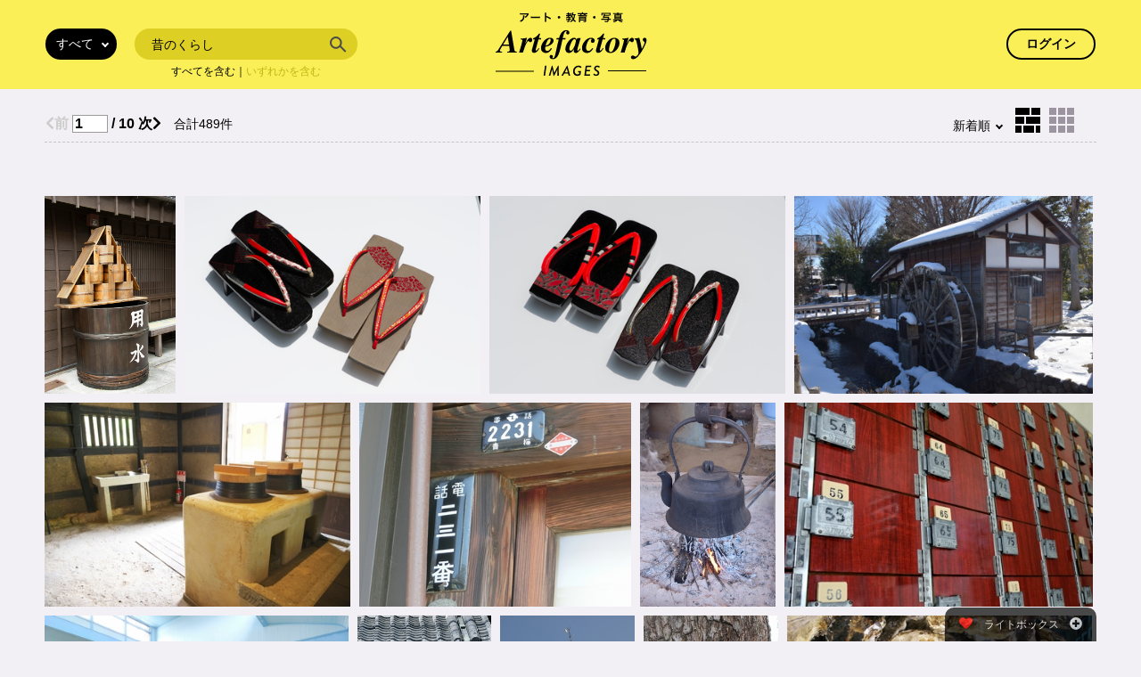

--- FILE ---
content_type: text/html; charset=UTF-8
request_url: https://www.artefactoryimages.com/search.php?keyword=%E6%98%94%E3%81%AE%E3%81%8F%E3%82%89%E3%81%97
body_size: 34309
content:
<!doctype html>
<html lang="ja">
<head>
<title>Artefactory Images | アート・教育・写真</title>
<meta name="description" content="「アート・教育・写真」に特化したフォトエージェンシー。アーテファクトリー・イメージズは、国内外の美術館・博物館の美術作品や、教科書・教材コンテンツなどを取り揃えております。">
<meta name="keywords" content="ストックフォト,写真素材,教材素材,美術作品">
<meta charset="utf-8" />
<meta name="viewport" content="initial-scale=1, minimum-scale=1, maximum-scale=1, user-scalable=no">
<meta name="format-detection" content="telephone=no">
<link rel="shortcut icon" href="/images/favicon.ico">
<link href="/css/import.css?date=20191007" rel="stylesheet" type="text/css" />
<link href="https://use.fontawesome.com/releases/v5.0.7/css/all.css" rel="stylesheet">
<script src="/js/common.js?date=20190415" type="text/javascript"></script>
<script src="/js/func.js" type="text/javascript"></script>
<script async src="https://www.googletagmanager.com/gtag/js?id=UA-134912131-1"></script>
<script>
window.dataLayer = window.dataLayer || [];
function gtag(){dataLayer.push(arguments);}
gtag('js', new Date());
gtag('config', 'UA-134912131-1');
</script>
<link href="css/collagePlus.css" rel="stylesheet">
<script src="js/jquery-1.10.1.min.js"></script>
<script src="js/jquery.collagePlus.js"></script>
<script src="js/jquery.removeWhitespace.js"></script>
<script src="js/jquery.collageCaption.js"></script>
<script type="text/javascript">
$(window).load(function () {
	$(document).ready(function(){
		collage();
		$('.Collage').collageCaption();
	});
});

function collage() {
	$('#sch_tile').css('display','block');
	$('.Collage').removeWhitespace().collagePlus({
		'fadeSpeed'     : 2000,
		'targetHeight'  : 300,
		'effect'        : 'effect-2',
		'direction'     : 'vertical',
		'allowPartialLastRow':true
	});
};

var resizeTimer = null;

$(window).bind('resize', function() {
	$('.Collage .Image_Wrapper').css("opacity", 0);
	if (resizeTimer) clearTimeout(resizeTimer);
	resizeTimer = setTimeout(collage, 200);
});

var favoriteopen = false;
function fncFavoriteOpen() {
	alert('ライトボックスはログイン後、ご利用になれます。');
}

function fncFavoriteClose() {
	$('#sch_favorite_frame').slideToggle('fast', function() {
		$('#sch_favorite_btn').css('display','block')
		favoriteopen = false;
	});
}

function fncAddFavorite(contentsid, n) {
	alert('ライトボックスはログイン後、ご利用になれます。');
}

function fncReloadFavorite(number) {
	document.getElementById('sch_favorite_number').innerHTML = number;
	document.getElementById('sch_favorite_iframe').src = 'favorite.php';
}

function fncFavorite() {
	document.getElementById('sch_favorite_iframe').src = 'favorite.php';
}

function fncFavoriteNumber(number) {
	document.getElementById('sch_favorite_number').innerHTML = number;
}

function fncFavoriteCreate() {
	document.getElementById('sch_favorite_iframe').src = 'favcategory.php';
}

function fncFavoriteUpdate() {
	document.getElementById('sch_favorite_iframe').src = 'favcategory.php?categoryid=' + document.getElementById('sch_favorite_category').value;
}

function fncFavoriteDelete() {
	document.getElementById('sch_favorite_iframe').src = 'delete.php';
}

function fncCategoryChange(categoryid) {
	document.getElementById('sch_favorite_iframe').src = 'favorite.php?categoryid=' + categoryid;
	httpRequest('getfavorite.php?categoryid=' + categoryid, writeFavoriteNumber);
}

function fncCategoryCreate() {
	fncCategoryRewrite();
	document.getElementById('sch_favorite_iframe').src = 'favorite.php';
}

function fncCategoryUpdate() {
	fncCategoryRewrite();
	document.getElementById('sch_favorite_iframe').src = 'favorite.php';
}

function fncCategoryDelete() {
	fncCategoryRewrite();
	document.getElementById('sch_favorite_iframe').src = 'favorite.php';
}

function fncCategoryRewrite() {
	httpRequest('getcategory.php', writeCategory);
}

function writeCategory(data) {
	var lines = data.split("\n");
	var element;

	document.getElementById('sch_favorite_category').options.length = 0;
	for (i = 0; i < lines.length; i++) {
		if (lines[i] == '') break;
		element = lines[i].split(",");
		document.getElementById('sch_favorite_category').options[i] = new Option(element[1], element[0]);
	}
	httpRequest('getfavorite.php', writeFavoriteNumber);
}

function writeFavoriteNumber(number) {
	document.getElementById('sch_favorite_number').innerHTML = number;
}

function fncOrder(order) {
	location.href = 'search.php?keyword=%E6%98%94%E3%81%AE%E3%81%8F%E3%82%89%E3%81%97&order=' + order;
}

function fncBlur(page) {
	location.href = 'search.php?keyword=%E6%98%94%E3%81%AE%E3%81%8F%E3%82%89%E3%81%97&page=' + page;
}

function fncCopy() {
	var element = document.getElementById('sch_copy');
	element.select();
	document.execCommand('Copy');
}

function fncEnter1(code) {
	if (code == 13) {
		var page = parseInt(document.getElementById('sch_page_pc1').value);
		if (page > 0) location.href = 'search.php?keyword=%E6%98%94%E3%81%AE%E3%81%8F%E3%82%89%E3%81%97&page=' + page;
	}
}

function fncEnter2(code) {
	if (code == 13) {
		var page = parseInt(document.getElementById('sch_page_pc2').value);
		if (page > 0) location.href = 'search.php?keyword=%E6%98%94%E3%81%AE%E3%81%8F%E3%82%89%E3%81%97&page=' + page;
	}
}

function fncSleep(waitSec, callbackFunc) {
	var spanedSec = 0;

	var waitFunc = function () {
		spanedSec++;
		if (spanedSec >= waitSec) {
			if (callbackFunc) callbackFunc();
			return;
		}
		clearTimeout(id);
		id = setTimeout(waitFunc, 1000);
	};

	var id = setTimeout(waitFunc, 1000);
}

function fncMessgeOpen() {
	var cat = document.getElementById('sch_favorite_category');
	var num = cat.selectedIndex;
	var name = cat.options[num].text;
	$('#sch_footer_msg').text('「' + name + '」に追加しました。');
	$('#sch_footer_msg').slideToggle('fast');
	fncSleep(3, fncMessgeClose);
}

function fncMessgeClose() {
	$('#sch_footer_msg').slideToggle('fast');
}
</script>
</head>
<body>
<div id="wrapper">
<div id="header" class="clearfix">
<table id="hdr_table_pc">
	<tr>
	<td width="40%">
	<div id="hdr_select" class="floatleft">
	<select id="hdr_category" name="category" onchange="fncCategory(this.value)">
	<option value="0" selected>すべて</option>
	<option value="1">アート</option>
	<option value="2">教　育</option>
	<option value="3">写　真</option>
	</select>
	</div>
	<form id="hdr_search_pc" class="floatleft" name="hdr_search" method="post" action="search.php">
	<input type="hidden" id="boolean" name="boolean" value="a" />
	<div id="hdr_keyword_boolean">
	<input id="hdr_keyword_pc" name="keyword" type="text" value="昔のくらし" placeholder="何をお探しですか？" /><input id="hdr_submit_pc" type="submit" value="" />
	<div id="hdr_boolean"><a href="javascript:;" onclick="fncBoolean('a')"><span id="hdr_boolean_a" style="color:#000000">すべてを含む</span></a>｜<a href="javascript:;" onclick="fncBoolean('o')"><span id="hdr_boolean_o" style="color:#bcb715">いずれかを含む</span></a></div>
	</div>
	</form>
	</td>
	<td width="20%" align="center"><a href="/"><img src="images/hdr_logo_pc.svg" alt="Artefactory Images" /></a></td>
	<td width="40%" align="right">
	<a href="https://www.artefactoryimages.com/member.php"><input type="button" class="hdr_button mr50" value="ログイン" /></a>
	</td>
	</tr>
</table>
</div>
	<div id="sch_margin_tile_pc" class="clearfix">
	<table id="sch_header_pc">
	<tr>
	<td width="50%" nowrap>
	<div id="sch_header_left_pc">
	<span class="sch_glay"><i class="fas fa-chevron-left"></i>前</span>
	<input id="sch_page_pc1" name="page" type="text" value="1" onblur="fncBlur(this.value)" onkeypress="fncEnter1(event.keyCode)" />&nbsp;/&nbsp;10	<a href="search.php?keyword=%E6%98%94%E3%81%AE%E3%81%8F%E3%82%89%E3%81%97&page=2">次<i class="fas fa-chevron-right"></i></a>
	<span class="sch_total">合計489件</span>
	</div>
	</td>
	<td width="50%" align="right" nowrap>
	<div id="sch_header_right_pc">
	<div id="sch_select" class="floatleft">
	<select id="sch_order" name="order" onchange="fncOrder(this.value)">
	<option value="1" selected>&nbsp;　　新着順</option>
	<option value="2">&nbsp;作品番号順</option>
	</select>
	</div>
		<div class="floatleft ml10"><img src="images/sch_tile_on.png" /></div>
	<div class="floatleft ml10"><a href="search.php?keyword=%E6%98%94%E3%81%AE%E3%81%8F%E3%82%89%E3%81%97&view=g"><img src="images/sch_grid_off.png" /></a></div>
		</div>
	</td>
	</tr>
</table>
</div>
	<section id="sch_tile" class="Collage effect-parent">
	<div class="Image_Wrapper" data-caption="<div class='cap_top clearfix'><div class='cap_left'>24812014</div><div class='cap_right'><a href='javascript:;' onclick='fncAddFavorite(1303356, 0)'><i id='hearticon0' class='far fa-heart' style='color:#9d94a1;'></i></a></div></div>萱村　修三<br />昔の防火用水"><a target="detail" href="/24812014/"><img src="image.php?file=248/12001-13000/tile/24812014.jpg" /></a></div>
<div class="Image_Wrapper" data-caption="<div class='cap_top clearfix'><div class='cap_left'>24811974</div><div class='cap_right'><a href='javascript:;' onclick='fncAddFavorite(1303316, 1)'><i id='hearticon1' class='far fa-heart' style='color:#9d94a1;'></i></a></div></div>萱村　修三<br />下駄"><a target="detail" href="/24811974/"><img src="image.php?file=248/11001-12000/tile/24811974.jpg" /></a></div>
<div class="Image_Wrapper" data-caption="<div class='cap_top clearfix'><div class='cap_left'>24811973</div><div class='cap_right'><a href='javascript:;' onclick='fncAddFavorite(1303315, 2)'><i id='hearticon2' class='far fa-heart' style='color:#9d94a1;'></i></a></div></div>萱村　修三<br />下駄"><a target="detail" href="/24811973/"><img src="image.php?file=248/11001-12000/tile/24811973.jpg" /></a></div>
<div class="Image_Wrapper" data-caption="<div class='cap_top clearfix'><div class='cap_left'>41302285</div><div class='cap_right'><a href='javascript:;' onclick='fncAddFavorite(1245889, 3)'><i id='hearticon3' class='far fa-heart' style='color:#9d94a1;'></i></a></div></div>小川　喜一郎<br />冬の用水路"><a target="detail" href="/41302285/"><img src="image.php?file=413/02001-03000/tile/41302285.jpg" /></a></div>
<div class="Image_Wrapper" data-caption="<div class='cap_top clearfix'><div class='cap_left'>29511090</div><div class='cap_right'><a href='javascript:;' onclick='fncAddFavorite(1205472, 4)'><i id='hearticon4' class='far fa-heart' style='color:#9d94a1;'></i></a></div></div>田中　正秋<br />石見銀山　渡辺家住宅"><a target="detail" href="/29511090/"><img src="image.php?file=295/11001-12000/tile/29511090.jpg" /></a></div>
<div class="Image_Wrapper" data-caption="<div class='cap_top clearfix'><div class='cap_left'>41302149</div><div class='cap_right'><a href='javascript:;' onclick='fncAddFavorite(1203527, 5)'><i id='hearticon5' class='far fa-heart' style='color:#9d94a1;'></i></a></div></div>小川　喜一郎<br />昔の電話番号"><a target="detail" href="/41302149/"><img src="image.php?file=413/02001-03000/tile/41302149.jpg" /></a></div>
<div class="Image_Wrapper" data-caption="<div class='cap_top clearfix'><div class='cap_left'>41302140</div><div class='cap_right'><a href='javascript:;' onclick='fncAddFavorite(1203518, 6)'><i id='hearticon6' class='far fa-heart' style='color:#9d94a1;'></i></a></div></div>小川　喜一郎<br />イロリ"><a target="detail" href="/41302140/"><img src="image.php?file=413/02001-03000/tile/41302140.jpg" /></a></div>
<div class="Image_Wrapper" data-caption="<div class='cap_top clearfix'><div class='cap_left'>16800810</div><div class='cap_right'><a href='javascript:;' onclick='fncAddFavorite(1203078, 7)'><i id='hearticon7' class='far fa-heart' style='color:#9d94a1;'></i></a></div></div>市川　成憲<br />銭湯の下駄箱・薬師湯"><a target="detail" href="/16800810/"><img src="image.php?file=168/00001-01000/tile/16800810.jpg" /></a></div>
<div class="Image_Wrapper" data-caption="<div class='cap_top clearfix'><div class='cap_left'>16800809</div><div class='cap_right'><a href='javascript:;' onclick='fncAddFavorite(1203077, 8)'><i id='hearticon8' class='far fa-heart' style='color:#9d94a1;'></i></a></div></div>市川　成憲<br />銭湯の富士山壁画"><a target="detail" href="/16800809/"><img src="image.php?file=168/00001-01000/tile/16800809.jpg" /></a></div>
<div class="Image_Wrapper" data-caption="<div class='cap_top clearfix'><div class='cap_left'>16800808</div><div class='cap_right'><a href='javascript:;' onclick='fncAddFavorite(1203076, 9)'><i id='hearticon9' class='far fa-heart' style='color:#9d94a1;'></i></a></div></div>市川　成憲<br />丸ポスト川越・田口家"><a target="detail" href="/16800808/"><img src="image.php?file=168/00001-01000/tile/16800808.jpg" /></a></div>
<div class="Image_Wrapper" data-caption="<div class='cap_top clearfix'><div class='cap_left'>41302017</div><div class='cap_right'><a href='javascript:;' onclick='fncAddFavorite(1190938, 10)'><i id='hearticon10' class='far fa-heart' style='color:#9d94a1;'></i></a></div></div>小川　喜一郎<br />火の見櫓"><a target="detail" href="/41302017/"><img src="image.php?file=413/02001-03000/tile/41302017.jpg" /></a></div>
<div class="Image_Wrapper" data-caption="<div class='cap_top clearfix'><div class='cap_left'>28401332</div><div class='cap_right'><a href='javascript:;' onclick='fncAddFavorite(1190603, 11)'><i id='hearticon11' class='far fa-heart' style='color:#9d94a1;'></i></a></div></div>香田　ひろし<br />戦時中.松脂を採るための傷あと"><a target="detail" href="/28401332/"><img src="image.php?file=284/01001-02000/tile/28401332.jpg" /></a></div>
<div class="Image_Wrapper" data-caption="<div class='cap_top clearfix'><div class='cap_left'>29509882</div><div class='cap_right'><a href='javascript:;' onclick='fncAddFavorite(1190056, 12)'><i id='hearticon12' class='far fa-heart' style='color:#9d94a1;'></i></a></div></div>田中　正秋<br />カキ"><a target="detail" href="/29509882/"><img src="image.php?file=295/09001-10000/tile/29509882.jpg" /></a></div>
<div class="Image_Wrapper" data-caption="<div class='cap_top clearfix'><div class='cap_left'>23400529</div><div class='cap_right'><a href='javascript:;' onclick='fncAddFavorite(1188668, 13)'><i id='hearticon13' class='far fa-heart' style='color:#9d94a1;'></i></a></div></div>椎葉　琢磨<br />アナログレコード盤"><a target="detail" href="/23400529/"><img src="image.php?file=234/00001-01000/tile/23400529.jpg" /></a></div>
<div class="Image_Wrapper" data-caption="<div class='cap_top clearfix'><div class='cap_left'>23400416</div><div class='cap_right'><a href='javascript:;' onclick='fncAddFavorite(1188555, 14)'><i id='hearticon14' class='far fa-heart' style='color:#9d94a1;'></i></a></div></div>椎葉　琢磨<br />14インチブラウン管タイプのテレビデオ"><a target="detail" href="/23400416/"><img src="image.php?file=234/00001-01000/tile/23400416.jpg" /></a></div>
<div class="Image_Wrapper" data-caption="<div class='cap_top clearfix'><div class='cap_left'>23400414</div><div class='cap_right'><a href='javascript:;' onclick='fncAddFavorite(1188553, 15)'><i id='hearticon15' class='far fa-heart' style='color:#9d94a1;'></i></a></div></div>椎葉　琢磨<br />真空管アンプ"><a target="detail" href="/23400414/"><img src="image.php?file=234/00001-01000/tile/23400414.jpg" /></a></div>
<div class="Image_Wrapper" data-caption="<div class='cap_top clearfix'><div class='cap_left'>23400413</div><div class='cap_right'><a href='javascript:;' onclick='fncAddFavorite(1188552, 16)'><i id='hearticon16' class='far fa-heart' style='color:#9d94a1;'></i></a></div></div>椎葉　琢磨<br />1870年代製造の古いピアノ"><a target="detail" href="/23400413/"><img src="image.php?file=234/00001-01000/tile/23400413.jpg" /></a></div>
<div class="Image_Wrapper" data-caption="<div class='cap_top clearfix'><div class='cap_left'>23400256</div><div class='cap_right'><a href='javascript:;' onclick='fncAddFavorite(1188395, 17)'><i id='hearticon17' class='far fa-heart' style='color:#9d94a1;'></i></a></div></div>椎葉　琢磨<br />昭和時代の防火用水槽"><a target="detail" href="/23400256/"><img src="image.php?file=234/00001-01000/tile/23400256.jpg" /></a></div>
<div class="Image_Wrapper" data-caption="<div class='cap_top clearfix'><div class='cap_left'>29509570</div><div class='cap_right'><a href='javascript:;' onclick='fncAddFavorite(1187352, 18)'><i id='hearticon18' class='far fa-heart' style='color:#9d94a1;'></i></a></div></div>田中　正秋<br />三方五湖の舟小屋"><a target="detail" href="/29509570/"><img src="image.php?file=295/09001-10000/tile/29509570.jpg" /></a></div>
<div class="Image_Wrapper" data-caption="<div class='cap_top clearfix'><div class='cap_left'>24802493</div><div class='cap_right'><a href='javascript:;' onclick='fncAddFavorite(1184486, 19)'><i id='hearticon19' class='far fa-heart' style='color:#9d94a1;'></i></a></div></div>萱村 修三<br />紅葉の水谷茶屋"><a target="detail" href="/24802493/"><img src="image.php?file=248/02001-03000/tile/24802493.jpg" /></a></div>
<div class="Image_Wrapper" data-caption="<div class='cap_top clearfix'><div class='cap_left'>24802492</div><div class='cap_right'><a href='javascript:;' onclick='fncAddFavorite(1184485, 20)'><i id='hearticon20' class='far fa-heart' style='color:#9d94a1;'></i></a></div></div>萱村 修三<br />紅葉の水谷茶屋"><a target="detail" href="/24802492/"><img src="image.php?file=248/02001-03000/tile/24802492.jpg" /></a></div>
<div class="Image_Wrapper" data-caption="<div class='cap_top clearfix'><div class='cap_left'>24802449</div><div class='cap_right'><a href='javascript:;' onclick='fncAddFavorite(1184442, 21)'><i id='hearticon21' class='far fa-heart' style='color:#9d94a1;'></i></a></div></div>萱村 修三<br />屋根の檜皮"><a target="detail" href="/24802449/"><img src="image.php?file=248/02001-03000/tile/24802449.jpg" /></a></div>
<div class="Image_Wrapper" data-caption="<div class='cap_top clearfix'><div class='cap_left'>29509108</div><div class='cap_right'><a href='javascript:;' onclick='fncAddFavorite(1183440, 22)'><i id='hearticon22' class='far fa-heart' style='color:#9d94a1;'></i></a></div></div>田中　正秋<br />荻ノ島かやぶきの里の干し柿"><a target="detail" href="/29509108/"><img src="image.php?file=295/09001-10000/tile/29509108.jpg" /></a></div>
<div class="Image_Wrapper" data-caption="<div class='cap_top clearfix'><div class='cap_left'>28401297</div><div class='cap_right'><a href='javascript:;' onclick='fncAddFavorite(1183295, 23)'><i id='hearticon23' class='far fa-heart' style='color:#9d94a1;'></i></a></div></div>香田　ひろし<br />合掌造り　（和田家　囲炉裏）"><a target="detail" href="/28401297/"><img src="image.php?file=284/01001-02000/tile/28401297.jpg" /></a></div>
<div class="Image_Wrapper" data-caption="<div class='cap_top clearfix'><div class='cap_left'>29508666</div><div class='cap_right'><a href='javascript:;' onclick='fncAddFavorite(1178289, 24)'><i id='hearticon24' class='far fa-heart' style='color:#9d94a1;'></i></a></div></div>田中　正秋<br />水車公園"><a target="detail" href="/29508666/"><img src="image.php?file=295/08001-09000/tile/29508666.jpg" /></a></div>
<div class="Image_Wrapper" data-caption="<div class='cap_top clearfix'><div class='cap_left'>41301983</div><div class='cap_right'><a href='javascript:;' onclick='fncAddFavorite(1176696, 25)'><i id='hearticon25' class='far fa-heart' style='color:#9d94a1;'></i></a></div></div>小川　喜一郎<br />水車小屋"><a target="detail" href="/41301983/"><img src="image.php?file=413/01001-02000/tile/41301983.jpg" /></a></div>
<div class="Image_Wrapper" data-caption="<div class='cap_top clearfix'><div class='cap_left'>23505061</div><div class='cap_right'><a href='javascript:;' onclick='fncAddFavorite(1172294, 26)'><i id='hearticon26' class='far fa-heart' style='color:#9d94a1;'></i></a></div></div>萩野矢 慶記<br />大内宿の茅葺き屋根古民家と高倉神社の一の鳥居"><a target="detail" href="/23505061/"><img src="image.php?file=235/05001-06000/tile/23505061.jpg" /></a></div>
<div class="Image_Wrapper" data-caption="<div class='cap_top clearfix'><div class='cap_left'>23505060</div><div class='cap_right'><a href='javascript:;' onclick='fncAddFavorite(1172293, 27)'><i id='hearticon27' class='far fa-heart' style='color:#9d94a1;'></i></a></div></div>萩野矢 慶記<br />大内宿の茅葺き屋根古民家集落"><a target="detail" href="/23505060/"><img src="image.php?file=235/05001-06000/tile/23505060.jpg" /></a></div>
<div class="Image_Wrapper" data-caption="<div class='cap_top clearfix'><div class='cap_left'>23505058</div><div class='cap_right'><a href='javascript:;' onclick='fncAddFavorite(1172291, 28)'><i id='hearticon28' class='far fa-heart' style='color:#9d94a1;'></i></a></div></div>萩野矢 慶記<br />大内宿の茅葺き屋根古民家集落"><a target="detail" href="/23505058/"><img src="image.php?file=235/05001-06000/tile/23505058.jpg" /></a></div>
<div class="Image_Wrapper" data-caption="<div class='cap_top clearfix'><div class='cap_left'>14700278</div><div class='cap_right'><a href='javascript:;' onclick='fncAddFavorite(1170073, 29)'><i id='hearticon29' class='far fa-heart' style='color:#9d94a1;'></i></a></div></div>毛利　寿行<br />昔の郵便ポスト"><a target="detail" href="/14700278/"><img src="image.php?file=147/00001-01000/tile/14700278.jpg" /></a></div>
<div class="Image_Wrapper" data-caption="<div class='cap_top clearfix'><div class='cap_left'>12903801</div><div class='cap_right'><a href='javascript:;' onclick='fncAddFavorite(1169346, 30)'><i id='hearticon30' class='far fa-heart' style='color:#9d94a1;'></i></a></div></div>諸角 壽一<br />水琴窟"><a target="detail" href="/12903801/"><img src="image.php?file=129/03001-04000/tile/12903801.jpg" /></a></div>
<div class="Image_Wrapper" data-caption="<div class='cap_top clearfix'><div class='cap_left'>16800792</div><div class='cap_right'><a href='javascript:;' onclick='fncAddFavorite(1164428, 31)'><i id='hearticon31' class='far fa-heart' style='color:#9d94a1;'></i></a></div></div>市川　成憲<br />明治時代の郵便局（復元）"><a target="detail" href="/16800792/"><img src="image.php?file=168/00001-01000/tile/16800792.jpg" /></a></div>
<div class="Image_Wrapper" data-caption="<div class='cap_top clearfix'><div class='cap_left'>28400449</div><div class='cap_right'><a href='javascript:;' onclick='fncAddFavorite(1163977, 32)'><i id='hearticon32' class='far fa-heart' style='color:#9d94a1;'></i></a></div></div>香田 ひろし<br />狼煙の再現イベント"><a target="detail" href="/28400449/"><img src="image.php?file=284/00001-01000/tile/28400449.jpg" /></a></div>
<div class="Image_Wrapper" data-caption="<div class='cap_top clearfix'><div class='cap_left'>11803845</div><div class='cap_right'><a href='javascript:;' onclick='fncAddFavorite(1162421, 33)'><i id='hearticon33' class='far fa-heart' style='color:#9d94a1;'></i></a></div></div>中井　寿一<br />乾し柿"><a target="detail" href="/11803845/"><img src="image.php?file=118/03001-04000/tile/11803845.jpg" /></a></div>
<div class="Image_Wrapper" data-caption="<div class='cap_top clearfix'><div class='cap_left'>17301002</div><div class='cap_right'><a href='javascript:;' onclick='fncAddFavorite(1155587, 34)'><i id='hearticon34' class='far fa-heart' style='color:#9d94a1;'></i></a></div></div>幸山 燿久<br />古民家"><a target="detail" href="/17301002/"><img src="image.php?file=173/01001-02000/tile/17301002.jpg" /></a></div>
<div class="Image_Wrapper" data-caption="<div class='cap_top clearfix'><div class='cap_left'>42100109</div><div class='cap_right'><a href='javascript:;' onclick='fncAddFavorite(1154854, 35)'><i id='hearticon35' class='far fa-heart' style='color:#9d94a1;'></i></a></div></div><br />永楽通宝-2"><a target="detail" href="/42100109/"><img src="image.php?file=421/00001-01000/tile/42100109.jpg" /></a></div>
<div class="Image_Wrapper" data-caption="<div class='cap_top clearfix'><div class='cap_left'>42100108</div><div class='cap_right'><a href='javascript:;' onclick='fncAddFavorite(1154853, 36)'><i id='hearticon36' class='far fa-heart' style='color:#9d94a1;'></i></a></div></div><br />永楽通宝-1"><a target="detail" href="/42100108/"><img src="image.php?file=421/00001-01000/tile/42100108.jpg" /></a></div>
<div class="Image_Wrapper" data-caption="<div class='cap_top clearfix'><div class='cap_left'>42100107</div><div class='cap_right'><a href='javascript:;' onclick='fncAddFavorite(1154852, 37)'><i id='hearticon37' class='far fa-heart' style='color:#9d94a1;'></i></a></div></div><br />一銭銅貨（龍一銭）"><a target="detail" href="/42100107/"><img src="image.php?file=421/00001-01000/tile/42100107.jpg" /></a></div>
<div class="Image_Wrapper" data-caption="<div class='cap_top clearfix'><div class='cap_left'>42100106</div><div class='cap_right'><a href='javascript:;' onclick='fncAddFavorite(1154851, 38)'><i id='hearticon38' class='far fa-heart' style='color:#9d94a1;'></i></a></div></div><br />一銭銅貨（稲一銭）"><a target="detail" href="/42100106/"><img src="image.php?file=421/00001-01000/tile/42100106.jpg" /></a></div>
<div class="Image_Wrapper" data-caption="<div class='cap_top clearfix'><div class='cap_left'>24801927</div><div class='cap_right'><a href='javascript:;' onclick='fncAddFavorite(1154472, 39)'><i id='hearticon39' class='far fa-heart' style='color:#9d94a1;'></i></a></div></div>萱村 修三<br />梅干しの天日干し"><a target="detail" href="/24801927/"><img src="image.php?file=248/01001-02000/tile/24801927.jpg" /></a></div>
<div class="Image_Wrapper" data-caption="<div class='cap_top clearfix'><div class='cap_left'>24801874</div><div class='cap_right'><a href='javascript:;' onclick='fncAddFavorite(1154419, 40)'><i id='hearticon40' class='far fa-heart' style='color:#9d94a1;'></i></a></div></div>萱村 修三<br />五連揚水水車"><a target="detail" href="/24801874/"><img src="image.php?file=248/01001-02000/tile/24801874.jpg" /></a></div>
<div class="Image_Wrapper" data-caption="<div class='cap_top clearfix'><div class='cap_left'>24801873</div><div class='cap_right'><a href='javascript:;' onclick='fncAddFavorite(1154418, 41)'><i id='hearticon41' class='far fa-heart' style='color:#9d94a1;'></i></a></div></div>萱村 修三<br />いも洗い"><a target="detail" href="/24801873/"><img src="image.php?file=248/01001-02000/tile/24801873.jpg" /></a></div>
<div class="Image_Wrapper" data-caption="<div class='cap_top clearfix'><div class='cap_left'>29506634</div><div class='cap_right'><a href='javascript:;' onclick='fncAddFavorite(1152725, 42)'><i id='hearticon42' class='far fa-heart' style='color:#9d94a1;'></i></a></div></div>田中　正秋<br />水車の里"><a target="detail" href="/29506634/"><img src="image.php?file=295/06001-07000/tile/29506634.jpg" /></a></div>
<div class="Image_Wrapper" data-caption="<div class='cap_top clearfix'><div class='cap_left'>29506633</div><div class='cap_right'><a href='javascript:;' onclick='fncAddFavorite(1152724, 43)'><i id='hearticon43' class='far fa-heart' style='color:#9d94a1;'></i></a></div></div>田中　正秋<br />水車の里"><a target="detail" href="/29506633/"><img src="image.php?file=295/06001-07000/tile/29506633.jpg" /></a></div>
<div class="Image_Wrapper" data-caption="<div class='cap_top clearfix'><div class='cap_left'>34400153</div><div class='cap_right'><a href='javascript:;' onclick='fncAddFavorite(1151491, 44)'><i id='hearticon44' class='far fa-heart' style='color:#9d94a1;'></i></a></div></div>小林　裕幸<br />秋津野ガルテン"><a target="detail" href="/34400153/"><img src="image.php?file=344/00001-01000/tile/34400153.jpg" /></a></div>
<div class="Image_Wrapper" data-caption="<div class='cap_top clearfix'><div class='cap_left'>34400152</div><div class='cap_right'><a href='javascript:;' onclick='fncAddFavorite(1151490, 45)'><i id='hearticon45' class='far fa-heart' style='color:#9d94a1;'></i></a></div></div>小林　裕幸<br />由比本陣公園"><a target="detail" href="/34400152/"><img src="image.php?file=344/00001-01000/tile/34400152.jpg" /></a></div>
<div class="Image_Wrapper" data-caption="<div class='cap_top clearfix'><div class='cap_left'>34400151</div><div class='cap_right'><a href='javascript:;' onclick='fncAddFavorite(1151489, 46)'><i id='hearticon46' class='far fa-heart' style='color:#9d94a1;'></i></a></div></div>小林　裕幸<br />正雪紺屋"><a target="detail" href="/34400151/"><img src="image.php?file=344/00001-01000/tile/34400151.jpg" /></a></div>
<div class="Image_Wrapper" data-caption="<div class='cap_top clearfix'><div class='cap_left'>38400753</div><div class='cap_right'><a href='javascript:;' onclick='fncAddFavorite(1148890, 47)'><i id='hearticon47' class='far fa-heart' style='color:#9d94a1;'></i></a></div></div>田島　守<br />半鐘"><a target="detail" href="/38400753/"><img src="image.php?file=384/00001-01000/tile/38400753.jpg" /></a></div>
<div class="Image_Wrapper" data-caption="<div class='cap_top clearfix'><div class='cap_left'>38400752</div><div class='cap_right'><a href='javascript:;' onclick='fncAddFavorite(1148889, 48)'><i id='hearticon48' class='far fa-heart' style='color:#9d94a1;'></i></a></div></div>田島　守<br />半鐘"><a target="detail" href="/38400752/"><img src="image.php?file=384/00001-01000/tile/38400752.jpg" /></a></div>
<div class="Image_Wrapper" data-caption="<div class='cap_top clearfix'><div class='cap_left'>41301271</div><div class='cap_right'><a href='javascript:;' onclick='fncAddFavorite(1147134, 49)'><i id='hearticon49' class='far fa-heart' style='color:#9d94a1;'></i></a></div></div>小川　喜一郎<br />つくばい"><a target="detail" href="/41301271/"><img src="image.php?file=413/01001-02000/tile/41301271.jpg" /></a></div>
	</section>
		<div id="sch_margin_tile_pc" class="clearfix">
	<table id="sch_header_pc">
	<tr>
	<td width="50%" nowrap>
	<div id="sch_header_left_pc">
	<span class="sch_glay"><i class="fas fa-chevron-left"></i>前</span>
	<input id="sch_page_pc2" name="page" type="text" value="1" onblur="fncBlur(this.value)" onkeypress="fncEnter2(event.keyCode)" />&nbsp;/&nbsp;10	<a href="search.php?keyword=%E6%98%94%E3%81%AE%E3%81%8F%E3%82%89%E3%81%97&page=2">次<i class="fas fa-chevron-right"></i></a>
	<span class="sch_total">合計489件</span>
	</div>
	</td>
	<td width="50%" align="right" nowrap>
	<div id="sch_header_right_pc">
	<div id="sch_select" class="floatleft">
	<select id="sch_order" name="order" onchange="fncOrder(this.value)">
	<option value="1" selected>&nbsp;　　新着順</option>
	<option value="2">&nbsp;作品番号順</option>
	</select>
	</div>
	<div class="floatleft ml10"><img src="images/sch_tile_on.png" /></div>
	<div class="floatleft ml10"><a href="search.php?keyword=%E6%98%94%E3%81%AE%E3%81%8F%E3%82%89%E3%81%97&view=g"><img src="images/sch_grid_off.png" /></a></div>
	</div>
	</td>
	</tr>
</table>
</div>
<div id="sch_center"><a href="javascript:;" onclick="javascript:fncCopy();" class="lb_link"><i class="fas fa-link"></i>&nbsp;この検索結果のリンクのURLをコピーする</a><input type="text" id="sch_copy" name="sch_copy" value="https://www.artefactoryimages.com/search.php?category=&boolean=a&keyword=%E6%98%94%E3%81%AE%E3%81%8F%E3%82%89%E3%81%97" /></div>
<div class="mt50"></div>
<div id="fot_category"><a href="/" class="sch_link">トップ</a>&nbsp;&nbsp;|&nbsp;&nbsp;<a href="art.php" class="sch_link">アート</a>&nbsp;&nbsp;|&nbsp;&nbsp;<a href="education.php" class="sch_link">教育</a>&nbsp;&nbsp;|&nbsp;&nbsp;<a href="photography.php" class="sch_link">写真</a></div>
<div id="fot_table_pc" class="clearfix">
<table class="fot_table_pc">
	<tr>
	<td width="20%" class="logo">
	<a href="/"><img src="images/fot_logo_pc.svg" alt="Artefactory Images" /></a>
	</td>
	<td width="30%">
	CONTACT
	<div class="fot_dot mt5 mb10"></div>
	営業時間：10:00～19:00（土日祝除く）<br />
<!--	フォーム：お問い合わせフォーム<br /> -->
	Email：<a href="mailto:images@artefactory.co.jp" class="fot_link">images@artefactory.co.jp</a>
	</td>
	<td width="20%">
	SERVICES
	<div class="fot_dot mt5 mb10"></div>
	画像利用料：<br />
	&nbsp;&nbsp;<a target="pdf" href="pdf/price_table.pdf" class="fot_link">基本料金</a><br />
	&nbsp;&nbsp;<a target="pdf" href="pdf/textbook_price_table.pdf" class="fot_link">教科書・教材</a><br />
	&nbsp;&nbsp;<a target="pdf" href="pdf/yamatane_price_table.pdf" class="fot_link">山種美術館</a><br />
	<a target="pdf" href="pdf/rights_clearance_service.pdf" class="fot_link">権利処理サービス</a><br />
<!--	<a href="#" class="fot_link">権利処理代行サービス</a><br />
	<a href="#" class="fot_link">ご利用ガイド</a><br /> -->
	</td>
	<td width="30%">
	COMPANY
	<div class="fot_dot mt5 mb10"></div>
	会社情報：<a target="_blank" href="http://www.artefactory.co.jp" class="fot_link">株式会社アーテファクトリー</a><br />
	アートのソーシャルコマース：<a target="_blank" href="https://www.artgene.net" class="fot_link">ARTGENE</a><br />
	Twitter：<a target="_blank" href="https://twitter.com/Artefactory_Inc" class="fot_link">Artefactory_Inc</a><br />
	</td>
	</tr>
</table>
<div class="fot_line mt20 mb10"></div>
<div id="fot_left" class="mb20">&copy;&nbsp;2026&nbsp;アーテファクトリーイメージズ&nbsp;&nbsp;ALL RIGHTS RESERVED</div>
<div id="fot_right" class="mb20"><a target="pdf" href="pdf/terms_of_use.pdf" class="fot_link">利用規約</a>&nbsp;&nbsp;&nbsp;&nbsp;<a target="pdf" href="pdf/privacy_policy.pdf" class="fot_link">プライバシーポリシー</a></div>
</div>
</div>
<a href="javascript:;" onclick="fncFavoriteOpen()"><div id="sch_favorite_btn"><span><i class="fas fa-heart"></i></span>　ライトボックス　<i class="fas fa-plus-circle"></i></div></a>
</body>
</html>


--- FILE ---
content_type: text/css
request_url: https://www.artefactoryimages.com/css/import.css?date=20191007
body_size: 314
content:
@charset "utf-8";

@import url(bootstrap-reboot.css);
@import url(common.css);
@import url(main.css);



--- FILE ---
content_type: text/css
request_url: https://www.artefactoryimages.com/css/collagePlus.css
body_size: 1252
content:
.effect-parent {
	-webkit-perspective: 1300px;
	-moz-perspective: 1300px;
	perspective: 1300px;
}

.effect-2 {
	-webkit-transform: translateY(200px);
	-moz-transform: translateY(200px);
	transform: translateY(200px);
	-webkit-animation: moveUp ease forwards;
	-moz-animation: moveUp ease forwards;
	animation: moveUp ease forwards;
}

@-webkit-keyframes moveUp {
	to { -webkit-transform: translateY(0); opacity: 1; }
}

@-moz-keyframes moveUp {
	to { -moz-transform: translateY(0); opacity: 1; }
}

@keyframes moveUp {
	to { transform: translateY(0); opacity: 1; }
}

.Collage {
	margin-left:40px;
	margin-right:40px;
	padding:10px;
}

.Collage img {
}

.Image_Wrapper {
}

.Caption {
	font-size:12px;
	font-weight:normal;
	text-align:right;
}

.Caption a {
	color:#ffffff;
}

.Caption_Content {
	color:#ffffff;
	padding:5px;
}

.cap_top {
	width:100%;
}

.cap_left {
	float:left;
	color:#ffffff;
	font-size:14px;
}

.cap_right {
	float:right;
	color:#ffffff;
	font-size:14px;
}

--- FILE ---
content_type: text/javascript
request_url: https://www.artefactoryimages.com/js/jquery.collageCaption.js
body_size: 4269
content:
/*!
 *
 * jQuery collageCaption Plugin v0.1.1
 * extra for collagePlus plugin
 * https://github.com/ed-lea/jquery-collagePlus
 *
 * Copyright 2012, Ed Lea twitter.com/ed_lea
 *
 * built for http://qiip.me
 *
 * Dual licensed under the MIT or GPL Version 2 licenses.
 * http://www.opensource.org/licenses/mit-license.php
 * http://www.opensource.org/licenses/GPL-2.0
 *
 */





;(function( $ ) {


  $.fn.collageCaption = function( options ) {
  
  
    // Defaults
    var defaults = {
        // object that contains the images to collage
        'images'          : $(this).children(),
        // colour for the caption background
        'background'      : "black",
        // opacity for the caption background
        'opacity'         : "0.5",
        // speed of the reveal / hide animation
        'speed'           : 100,
        // css class for the caption wrapper
        'cssClass'           : "Caption"
    };

    var settings = $.extend({}, defaults, options);

    return this.each(function() {

        /*
        * 
        * set up vars
        *
        */
        
        // track row width
        var row         = 0,
        // collect elements to be resized in current row
            elements    = [];


        settings.images.each(
            function(index){

                /*
                * 
                * Cache selector
                *
                */
                var $this = $(this);
                
                /*
                * 
                * Do we need to do anything with captions
                *
                */
                if (typeof $this.data("caption") == 'undefined'){
                    return;
                }
                
                /*
                * 
                * The HTML to append to the containing element
                *
                */
                var html = '<div class="' + settings.cssClass + '" style="position:relative;"><div class="Caption_Background" style="background-color:' +
                            settings.background + ';opacity:' +
                            settings.opacity + ';position:relative;top:0;"></div><div class="Caption_Content" style="position:relative;">' +
                            $this.data("caption") + '</div></div>';
                $this.append(html);
                
                /*
                * 
                * Cache the caption selectors
                *
                */
                var $cap    =  $this.find("." + settings.cssClass),
                    $capbg  =  $this.find(".Caption_Background"),
                    $captxt =  $this.find(".Caption_Content");
                
        
                /*
                * 
                * Calculate the caption height
                *
                */
                var h = $cap.height();
                    
                    
                /*
                * 
                * Set the background for the caption
                *
                */
                $capbg.height(h);
                
                /*
                * 
                * Overlap the caption content
                *
                */
                $captxt.css("top", "-" + h + "px");
                
                
                /*
                * 
                * Bind the rollover action to the element
                *
                */
                $this.bind(
                    {
                        mouseenter: function(e) {
                            $cap.animate({ top: (-1 * h) }, { duration: settings.speed, queue: false });
                        },
                        mouseleave: function(e) {
                            $cap.animate({ top: 0 }, { duration: settings.speed, queue: false });
                        }
                    }
                );
            }
        );
        return this;
    });



  };
})( jQuery );
